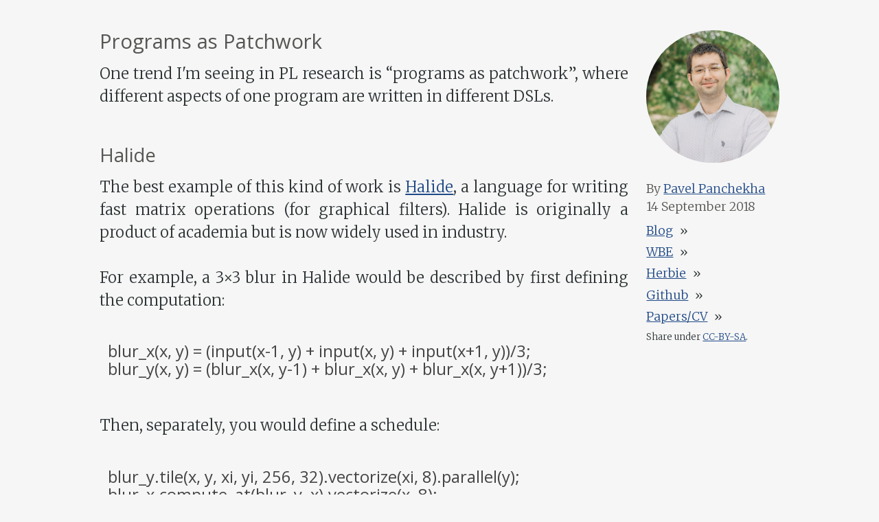

--- FILE ---
content_type: text/html
request_url: https://pavpanchekha.com/blog/programs-patchwork.html
body_size: 3425
content:
<?xml version="1.0" encoding="utf-8"?>
<!DOCTYPE html PUBLIC "-//W3C//DTD XHTML 1.0 Strict//EN"
"http://www.w3.org/TR/xhtml1/DTD/xhtml1-strict.dtd">
<html xmlns="http://www.w3.org/1999/xhtml" lang="en" xml:lang="en">
<head>
<!-- 28 May 2025 -->
<meta http-equiv="Content-Type" content="text/html;charset=utf-8" />
<meta name="viewport" content="width=device-width, initial-scale=1" />
<title>Programs as Patchwork</title>
<meta name="author" content="Pavel Panchekha" />
<meta name="generator" content="Org Mode" />
<meta name="viewport" content="width=device-width, initial-scale=1">
<link rel='stylesheet' href='/etc/main.css' /><link href='/rss.xml' rel='alternate' type='application/rss+xml' title='Pavel Panchekha’s Blog' /><script id='MathJax-script' async src='https://cdn.jsdelivr.net/npm/mathjax@3/es5/tex-mml-chtml.js'></script>
</head>
<body>
<div id="preamble" class="status">
<header><img src='/im/me-square.jpg' alt='Pavel Panchekha' /><h2>By <a href='https://pavpanchekha.com' rel='author'>Pavel Panchekha</a></h2><h3><time>14 September 2018</time></h3></header><ul class='links'><li><a href='/blog.html'>Blog</a></li><li><a href='https://browser.engineering/'>WBE</a></li><li><a href='https://herbie.uwplse.org/'>Herbie</a></li><li><a href='https://github.com/pavpanchekha'>Github</a></li><li><a href='/resume.html'>Papers/CV</a></li></ul><p class='license'>Share under <a href='http://creativecommons.org/licenses/by-sa/4.0/' rel='license'>CC-BY-SA</a>.</p>
</div>
<div id="content" class="content">
<h1 class="title">Programs as Patchwork</h1>
<p>
One trend I'm seeing in PL research is “programs as patchwork”, where
different aspects of one program are written in different DSLs.
</p>
<div id="outline-container-org2b096e1" class="outline-2">
<h2 id="org2b096e1">Halide</h2>
<div class="outline-text-2" id="text-org2b096e1">
<p>
The best example of this kind of work is <a href="http://halide-lang.org/">Halide</a>, a language for
writing fast matrix operations (for graphical filters). Halide is
originally a product of academia but is now widely used in industry.
</p>

<p>
For example, a 3×3 blur in Halide would be described by first defining
the computation:
</p>

<div class="org-src-container">
<pre class="src src-halide">blur_x(x, y) = (input(x-1, y) + input(x, y) + input(x+1, y))/3;
blur_y(x, y) = (blur_x(x, y-1) + blur_x(x, y) + blur_x(x, y+1))/3;
</pre>
</div>

<p>
Then, separately, you would define a schedule:
</p>

<div class="org-src-container">
<pre class="src src-halide">blur_y.tile(x, y, xi, yi, 256, 32).vectorize(xi, 8).parallel(y);
blur_x.compute_at(blur_y, x).vectorize(x, 8);
</pre>
</div>

<p>
Here, the computation tells you how to compute each individual cell of
the output matrix, from the input matrix; the schedule tells you what
order to compute those individual cells in. For example, here, the
schedule tells us that we should compute the X blur and the Y blur at
the same time (using <code>compute_at</code>), and that we should compute the blur
in 256×32 tiles.
</p>

<p>
Note that though Halide is nominally a single language, the
computation and DSL sublanguages are effectively disjoint, and though
the syntax for schedules uses dots to look like function calls, the
calls don't return anything and so are more like declarations. It is a
syntactic trick to make the language feel like one C++-like language.
</p>
</div>
</div>
<div id="outline-container-orge8dcf06" class="outline-2">
<h2 id="orge8dcf06">Structured Parallelism</h2>
<div class="outline-text-2" id="text-orge8dcf06">
<p>
Another example from the research literature is the paper <a href="https://doi.org/10.1145/2951913.2951920">Farms,
Pipes, Streams and Reforestation</a> from ICFP’16, by D. Castro, K.
Hammond, and S. Sarkar. This paper proposes a simple functional
language for defining streaming functions, and a collection of
primitives in that language that describe various structured
techniques for introducing parallelism: pipelining, parallel farms,
and so on.
</p>

<p>
For example, in their language one can write a simple quicksort
algorithm as recursive partitioning and merging:
</p>

<div class="org-src-container">
<pre class="src src-farm">qsort_multiple = map (hylo merge partition)
</pre>
</div>

<p>
Then, you can separately add predicates like <code>farm</code>, <code>||</code>, and <code>par</code> to make
this parallel:
</p>

<div class="org-src-container">
<pre class="src src-farm">qsort_multiple = par (farm n (fun (ana partition) || fun (cata merge)))
</pre>
</div>

<p>
Here, we've indicated that to quicksort multiple lists, we want to set
up <code>n</code> independent workers to split the lists among, and then have each
worker set up a producer-consumer queue where the producer partitions
lists and the consumer merges them.
</p>

<p>
In this paper, the two languages appear more mixed, but the parallel
hints like <code>par</code>, <code>farm</code>, <code>fun</code>, and <code>||</code> have no effect on the value
computed, and their validity is handled in the type system.
</p>
</div>
</div>
<div id="outline-container-org4a22aab" class="outline-2">
<h2 id="org4a22aab">Venture</h2>
<div class="outline-text-2" id="text-org4a22aab">
<p>
My final example is from <a href="http://probcomp.csail.mit.edu/">Venture</a>, a probabilistic programming language
from V.K. Mansinghka's group at MIT. Like most probabilistic
programming languages, Venture allows you to define a probabilistic
computation using some unknown constants, and then infer those
constants from a collection of observations. However, Venture also
allows you to <a href="https://dl.acm.org/citation.cfm?id=3192409">describe what algorithm</a> that inference should use.
</p>

<p>
For example, you can define the model and observations:
</p>

<div class="org-src-container">
<pre class="src src-venture">assume x = normal(0, 1);
assume y = normal(0, 1);
observe normal(x + y, 1.0) = 3;
</pre>
</div>

<p>
Then, to infer <code>x</code> and <code>y</code>, you could write:
</p>

<div class="org-src-container">
<pre class="src src-venture">repeat(1000, {
  infer gradient_ascent(minimal_subproblem([x, y], 0.01))
});
repeat(100, {
  infer resimulation_mh(minimal_subproblem(random_singleton([x, y])))
});
</pre>
</div>

<p>
As before, the model and observations introduce the “what” but the
inference code describes the “how”.
</p>
</div>
</div>
<div id="outline-container-orgaefd97a" class="outline-2">
<h2 id="orgaefd97a">Why now?</h2>
<div class="outline-text-2" id="text-orgaefd97a">
<p>
I think a key reason these sort of “programs as patchwork” languages
are emerging now due to a combination of two effects.
</p>

<p>
First, more and more effort is going into specialized programming
languages, like for graphics or streaming, where the types of
computations are limited (making design of the computation language
easy) and secondary characteristics like parallelism are both
important and uniform (making it worth designing a language for it).
</p>

<p>
Second, programming languages folk have gotten pretty good at defining
type systems and static analyses, and in these patchwork languages
that skill is put to use to make sure that the two language “stitch
together”: that the secondary language can apply to the computation
given, say. This makes two-language programs much easier to write.
</p>

<p>
Years ago Jerry Sussman introduced me to this idea under the name
“partit” programming, with examples like annotating the <a href="https://dl.acm.org/citation.cfm?doid=2503210.2503296">precision of
floating-point intermediates</a> or the underlying algorithms for matrix
operations. It seems like static analysis tools and the increasing
interest in specialized programming languages have made this approach
increasingly popular. I hope the trend continues.
</p>
</div>
</div>
</div>
</body>
</html>


--- FILE ---
content_type: text/css
request_url: https://pavpanchekha.com/etc/main.css
body_size: 6949
content:
@import url('https://fonts.googleapis.com/css?family=Merriweather:300,400|Open+Sans:300,400');

html { margin: 0; padding: 0; background: #f6f6f6; color: #2e3436; }

body {
    padding: 0 10px 5em; max-width: 35em; margin: 0 auto; line-height: 1.5;
    font-weight: 200; font-size: 22px; font-family: "Merriweather", serif;
    text-rendering: optimizeLegibility;
}

/* Content */

h1, h2, h3 {
    font-family: "Open Sans", "Deja Vu Sans", "Georgia", sans;
    color: #555753; font-weight: 400; margin-bottom: 0em;
}

h1 { font-size: 133%; margin: 1.5em 0 .5em; line-height: 1.12; }
h2 { font-size: 125%; margin: 1.9em 0 .5em; line-height: 1.20; }
h3 { font-size: 110%; margin: 1.5em 0 .5em; line-height: 1.36; }

b, strong { font-weight: 700; color: #555753; }

li, p, dd, blockquote {
    text-align: justify; margin: 0 0 1.5em 0;
    -moz-hyphens: auto; -webkit-hyphens: auto; hyphens: auto;
}

@media screen and (max-width: 400px) {
    li, p, dd, blockquote { text-align: left; }
}

p + ul { margin-top: -1em; }
ul, ol { padding-left: 1.2em; margin-top: .5em; }
ol ol { list-style-type: lower-latin; }
blockquote { margin: 1.2em 1.5em; }
dt { font-weight: normal; }

a {color: #204a87;}
a:hover {color: #3465a4;}

pre { padding: .5em; overflow: auto; margin: 1.2em 0 1.7em; }
pre, code {
    font-family: "Open Sans", "Inconsolata", "Deja Vu Sans Mono", monospace;
    white-space: pre; font-weight: 400; font-size: 108%; line-height: 111%;
    color: #444; /* To match font size and color */
}

/* Figures */

img, object, table {margin: 1.5em auto; max-width: 100%; }
@media print { img, object, table { margin: 0;} }
.figure {margin: 1.5em auto;} 
.figure p {text-align: center; font-size: 80%; line-height: 1.286; margin: 0;}
.figure img, .figure svg {margin-bottom: .5em; }
iframe {height: 600px; width: 100%; border: 1px solid #2e3436;}

/* Footnotes */

a.footref { text-decoration: none; line-height: 80%; }

#footnotes { display: none; }
.margin-note { font-size: 80%; line-height: 1.2; color: #555; }
.margin-note > p:first-child { display: inline; }
.rss-only { display: none; }

@media screen and (max-width: 650px) {
    .margin-note { margin: .5em; font-size: 100%; }
    .margin-note:before { content: "["; }
    .margin-note:after { content: "]"; }
}

@media screen and (min-width: 651px) {
    body { max-width: 45em; }
    body > div { margin-right: 10em; }
    .margin-note {
        display: block; float: right; clear: right;
        margin: 0 -12.5em 1.5em 0; width: 11em;
        text-align: left;
    }
}

@media print {
    .margin-note { display: none !important; }
    #footnotes { display: block; margin-top: 4.5em; }
    #footnotes p { font-size: 80%; line-height: 1.142; }
    .footdef sup {float: left; margin: 0 1em;}
}

/* Drawers */

.drawer { padding: 20px; margin: 1em 0; background-color: #5c3566; color: #eeeeec; }
.drawer a {color: #729fcf;}
.drawer h6 { color: #ad7af8; font-size: 100%; font-weight: bold; margin: 0 0 1em 0; }
.drawer *:last-child { margin-bottom: 0; }
.drawer pre, .drawer code { color: #d8d8d0; }

.drawer.warning {background-color: #a40000;}
.drawer.warning h6 {color: #ef2929;}

/* Series Drawers */

.drawer.series {
    background: #eeeeec; color: #2e3436;
    padding-right: calc(144px); position: relative;
}
.drawer.series h6 { display: none; }
.drawer.series a { color: #204a87; }
.drawer.series a:hover { color: #3465a4; }
.drawer.series p { margin-bottom: 0; }
.drawer.series a.next, .drawer.series a.previous {
    position: absolute; height: 100%; width: 60px;
    font-size: 225%; top: 0; text-align: center;
    border-left: 2px solid #f6f6f6;
}
.drawer.series a.next:hover, .drawer.series a.previous:hover { background-color: #d8d8d0; }
.drawer.series a.next { right: 0; }
.drawer.series a.previous { right: 60px; border-right: 2px solid #f6f6f6; }
.drawer.series a.next, .drawer.series a.previous { text-decoration: none; }

/* Table of contents */

#table-of-contents ul { margin: 0; }
#table-of-contents li { margin: .25em; font-size: 90%; }
#table-of-contents h2 { font-size: 100%; font-variant: small-caps; }

/* Print Style */

@media print {
    body {
        font-size: 9pt; margin: 0; max-width: none; width: auto;
        column-count: 2; -moz-column-count: 2; -webkit-column-count: 2;
        widows: 3;
    }
    
    pre { margin: 6pt 0 6pt 0; font-size: 8pt; padding: 0 6pt;}
    p, li, dd { margin: 6pt 0; }
    blockquote { margin: 6pt; }

    h2 {font-size: 116%; margin-top: 1.5em; line-height: 1.2;}
    h3 {font-size: 105%; line-height: 1.26; margin-top: 1em;}
    
    h1, #table-of-contents { column-span: all; -webkit-column-span: 2; text-align: center; margin: 2em 0 2em;}

    .drawer { border: 1pt solid #2e3436; padding: 3pt; }
    .drawer h6, .drawer p { color: black; display: inline; }
    
    #table-of-contents { background: transparent; }
    #table-of-contents li {margin: 0;}
    #table-of-contents a {text-decoration: none;}
    
    a {text-decoration: none; color: black;}
    /*a:after {content: " 〈" attr(href) "〉"; font-size: 90%; }*/
    a[href="mailto:me@pavpanchekha.com"]:after {content: " 〈me@pavpanchekha.com〉"}
    #table-of-contents a:after, a.no-printable-link:after,
    a.footref:after, a.footnum:after,
    .posts a:after, #postamble a:after {content: none;}
    
    #postamble p:after {
        content: " Originally published on 〈https://pavpanchekha.com〉";
    }
    
    #MathJax_Message, #taglist, svg button {display: none;}
}

/* SVG */

path { stroke: black; stroke-width: 2; fill: none; }
svg {margin: 1.5em auto; display: block;}
svg button {position: absolute; right: 0; bottom: 0;}
svg .plot {display: none; margin: 1em;}
svg .plot thead {font-size: 110%; color: #888a85;}
svg .plot em {font-variant: small-caps; font-style: normal;}
svg .plot th {padding-right: 1em; font-style: italic;}

/* Sidebar */

#preamble { font-size: 80%; width: 11em; margin: 0 0 3em; float: right; }
#preamble header img {
  max-width: none; width: 11em; border-radius: 5.5em; margin: 0 0 1em;
}
#preamble header h2, #preamble header h3 {
    font-weight: 200; font-size: 100%; font-family: "Merriweather", serif;
    text-rendering: optimizeLegibility; line-height: 1.5em; margin: 0;
}
#preamble ul { list-style: none outside; padding-left: 0; margin: .5em 0; }
#preamble ul li { margin: .3em 0 .3em 0; }
#preamble ul li:after { content: "»"; margin-left: 1ex; }
#preamble .license { font-size: 75%; line-height: 1.2; margin-top: 1em 0 .5em; }
#preamble .disclaimer { font-size: 75%; line-height: 1.2; color: #555; margin: .5em 0; }

@media screen and (max-width: 650px) {
    #preamble ul, #preamble .license, #preamble .disclaimer { display: none; }
    #preamble { float: none; width: 100%; }
    #preamble header img {
        height: 1.5em; width: 1.5em; margin: 0 1em 0 0; float: left;
    }
    #preamble header h2 { float: left; }
    #preamble header h3 { float: right; }
    #preamble { margin-top :.5em; margin-bottom: 1em; overflow: hidden; }
}

@media print {
    #preamble { display: none; }
}
